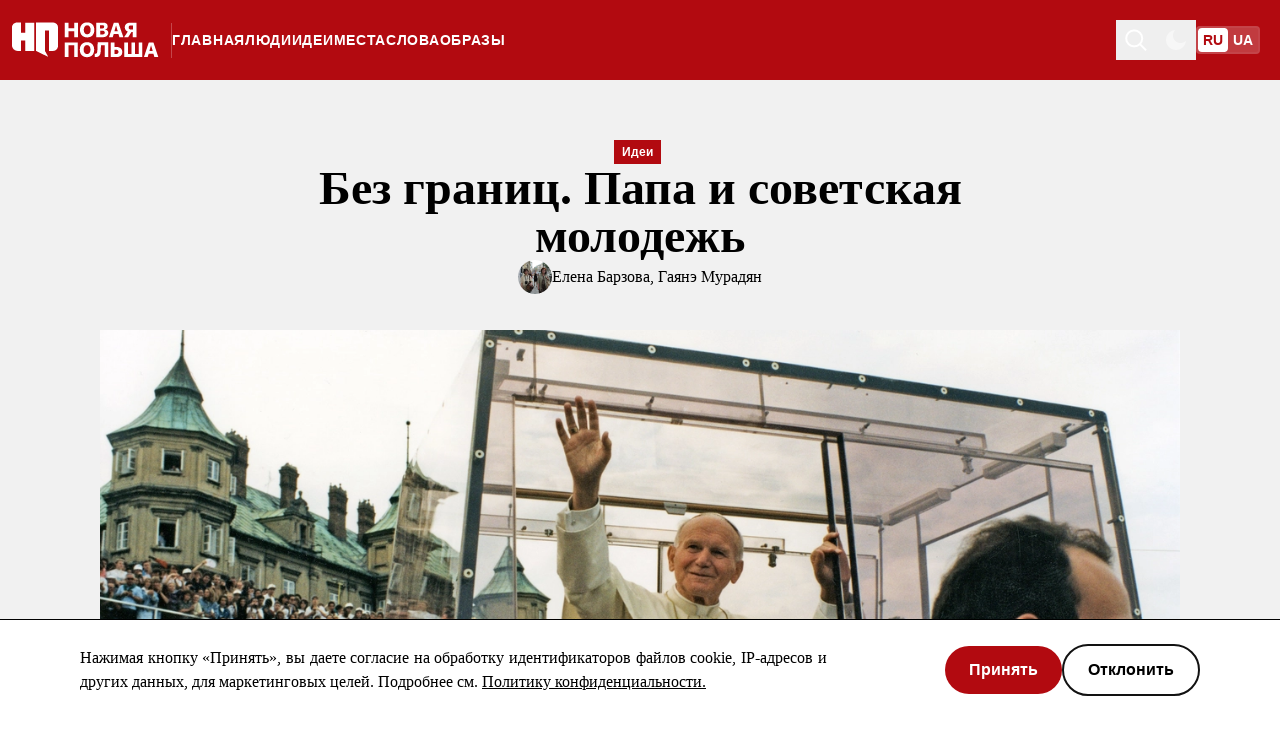

--- FILE ---
content_type: text/html; charset=UTF-8
request_url: https://novayapolsha.org/article/bez-granic-papa-i-sovetskaya-molodezh/
body_size: 21884
content:
<!DOCTYPE html><script type="module">const e=document.querySelector("header"),t=document.getElementById("indicator");let s=window.pageYOffset;window.onscroll=function(){const o=window.pageYOffset;!e||!t||(s<=o?(e.classList.remove("fixedToTop"),e.style.top="-7.2rem",t.style.top="0"):(e.classList.add("fixedToTop"),e.style.top="0",t.style.top="76px",e.style.transition="top 0.3s ease"),s=o)};</script> <html lang="ru" class="scroll-smooth"> <head><!-- Global Metadata --><meta charset="utf-8"><meta name="viewport" content="width=device-width,initial-scale=1"><link rel="icon" type="image/png" href="/logo.svg"><meta name="generator" content="Astro v5.16.7"><!-- Canonical URL --><link rel="canonical" href="https://novayapolsha.org/article/bez-granic-papa-i-sovetskaya-molodezh/"><!-- Primary Meta Tags --><title>Без границ. Папа и советская молодежь </title><meta name="title" content="Без границ. Папа и советская молодежь "><!-- Open Graph / Facebook --><meta property="og:type" content="summary_large_image"><meta property="og:url" content="https://novayapolsha.org/article/bez-granic-papa-i-sovetskaya-molodezh/"><meta property="og:title" content="Без границ. Папа и советская молодежь "><meta property="og:image" content="https://ik.imagekit.io/mieroszewski/novayapolsha/forum-0428184549__1__hv631O1NjW.jpg?updatedAt=1749390059205&tr=w-1280%2Ch-720%2Cq-80%2Cfo-auto"><meta property="og:description" content="Летом 1991 года на ежегодный Всемирный день молодежи, проходивший в польской Ченстохове, приехали почти 100 тысяч человек из СССР. Попасть туда могли все желающие младше 30 лет, вне зависимости от религиозных взглядов, финансовых возможностей и даже наличия загранпаспорта. О том, как это было, рассказывают участники встречи."><!-- Twitter --><meta property="twitter:card" content="summary_large_image"><meta property="twitter:site" content="https://novayapolsha.org/article/bez-granic-papa-i-sovetskaya-molodezh/"><meta property="twitter:url" content="https://novayapolsha.org/article/bez-granic-papa-i-sovetskaya-molodezh/"><meta property="twitter:title" content="Без границ. Папа и советская молодежь "><meta property="twitter:image" content="https://ik.imagekit.io/mieroszewski/novayapolsha/forum-0428184549__1__hv631O1NjW.jpg?updatedAt=1749390059205&tr=w-1280%2Ch-720%2Cq-80%2Cfo-auto"><script>
  const storedTheme = localStorage.getItem("theme");
  if (
    storedTheme === "dark" ||
    (!storedTheme && window.matchMedia("(prefers-color-scheme: dark)").matches)
  ) {
    document.documentElement.classList.add("dark");
    localStorage.setItem("theme", "dark");
  }
</script><meta name="google-site-verification" content="VAcDR6SFVZ0YzkE5bFdsnrvRu3kUjG5h8bWKStYd92c"><!-- Google Tag Manager --><script>
  window.dataLayer = window.dataLayer || [];
  function gtag() {
    dataLayer.push(arguments);
  }
</script><script type="module">(function(e,n,r,t,m){e[t]=e[t]||[],e[t].push({"gtm.start":new Date().getTime(),event:"gtm.js"});var g=n.getElementsByTagName(r)[0],a=n.createElement(r),s="";a.async=!0,a.src="https://www.googletagmanager.com/gtm.js?id="+m+s,g.parentNode.insertBefore(a,g)})(window,document,"script","dataLayer","GTM-53TPFK7");</script><!-- End Google Tag Manager --><meta name="astro-view-transitions-enabled" content="true"><meta name="astro-view-transitions-fallback" content="animate"><script type="module" src="/_astro/ClientRouter.astro_astro_type_script_index_0_lang.CDGfc0hd.js"></script><link rel="stylesheet" href="/_astro/403.D7fldAiA.css">
<style>body{font-family:Georgia,ui-serif,Georgia,Cambria,Times New Roman,Times,serif;font-size:1rem;line-height:1.5rem;--color-dullRed: #b20a10;--color-copperTwo: #b46900;--color-dullOrange: "#B46900";--color-moss: #418325;--color-greyTeal: #077e9c;--color-flatBlue: #2469ff;--color-dusk: #5a588b;--color-duskyPurple: #8b587f}.ais-SearchBox-input::-ms-clear,.ais-SearchBox-input::-ms-reveal{display:none;width:0;height:0}.ais-SearchBox-input::-webkit-search-decoration,.ais-SearchBox-input::-webkit-search-cancel-button,.ais-SearchBox-input::-webkit-search-results-button,.ais-SearchBox-input::-webkit-search-results-decoration{display:none}.ais-Highlight-highlighted,.ais-Snippet-highlighted{background-color:#f003}.ais-Snippet-nonHighlighted{word-break:break-all}.scale-animation{animation:scale 3s infinite}@keyframes scale{0%{transform:scaleX(0)}40%{transform:scaleX(1)}70%{transform:scaleX(0)}to{transform:scaleX(0)}}[aria-hidden=true]:not(.ais-SearchBox-submit svg,.ais-SearchBox-reset svg){display:none}.form a{text-decoration:underline}.cursor-button{pointer-events:none;position:absolute;top:50%;left:50%;transform:translate(-50%,-50%);border-radius:24px;opacity:0;width:auto;height:48px;background-color:#b20a10;padding:12px 24px;display:flex;flex-direction:row;justify-items:center;justify-content:center;align-items:center;z-index:10}.ais-SearchBox-input::-moz-placeholder{color:#fff}.ais-SearchBox-input::placeholder{color:#fff}.pagination-back:hover{content:url("data:image/svg+xml,%3csvg%20width='48'%20height='48'%20viewBox='0%200%2048%2048'%20fill='none'%20xmlns='http://www.w3.org/2000/svg'%3e%3crect%20width='48'%20height='48'%20rx='24'%20fill='%23E30D14'/%3e%3cpath%20d='M26%2030L20%2024L26%2018'%20stroke='white'%20stroke-width='2'%20stroke-linecap='square'/%3e%3c/svg%3e")}.pagination-forward:hover{content:url("data:image/svg+xml,%3csvg%20width='48'%20height='48'%20viewBox='0%200%2048%2048'%20fill='none'%20xmlns='http://www.w3.org/2000/svg'%3e%3crect%20x='48'%20y='48'%20width='48'%20height='48'%20rx='24'%20transform='rotate(-180%2048%2048)'%20fill='%23E30D14'/%3e%3cpath%20d='M22%2018L28%2024L22%2030'%20stroke='white'%20stroke-width='2'%20stroke-linecap='square'/%3e%3c/svg%3e")}.no-scrollbar::-webkit-scrollbar{display:block}.no-scrollbar{scrollbar-width:none;-ms-overflow-style:none}.underline-decoration{text-decoration-color:#b3b3b3;text-decoration:underline}.underline-light{text-decoration-color:#fff;text-decoration:underline}.text-backdrop{text-shadow:3px 2px 10px rgba(32,34,34,1)}@media screen and (max-width:768px){.text-backdrop-mobile{text-shadow:3px 2px 10px rgba(32,34,34,1)}}.no-border-bottom-last li:last-child{border-bottom:none}.picture-linear-gradient{z-index:1;position:absolute;height:100%;width:100%;background:#121212;background:linear-gradient(180deg,#12121200,#121212cc);filter:progid:DXImageTransform.Microsoft.gradient(startColorstr="#00000000",endColorstr="#e6292929",GradientType=1)}@media screen and (max-width:768px){.picture-linear-gradient-mobile{z-index:1;position:absolute;height:100%;width:100%;background:#121212;background:linear-gradient(180deg,#12121200,#121212cc);filter:progid:DXImageTransform.Microsoft.gradient(startColorstr="#00000000",endColorstr="#e6292929",GradientType=1)}}.ais-SearchBox-input::-moz-placeholder{color:#000}.ais-SearchBox-input::placeholder{color:#000}
</style>
<link rel="stylesheet" href="/_astro/403.CoEiUGBc.css">
<link rel="stylesheet" href="/_astro/_page_.D059aVq8.css">
<link rel="stylesheet" href="/_astro/_page_.h-S1mVHQ.css"></head> <body class="bg-light md:dark:bg-dark md:bg-white dark:bg-[#121212] dark:text-white"> <header class="mh-20 bg-secondary sticky top-0 z-20 lg:-top-[164px]" data-astro-cid-mjynwyun> <style>astro-island,astro-slot,astro-static-slot{display:contents}</style><script>(()=>{var e=async t=>{await(await t())()};(self.Astro||(self.Astro={})).load=e;window.dispatchEvent(new Event("astro:load"));})();</script><script>(()=>{var A=Object.defineProperty;var g=(i,o,a)=>o in i?A(i,o,{enumerable:!0,configurable:!0,writable:!0,value:a}):i[o]=a;var d=(i,o,a)=>g(i,typeof o!="symbol"?o+"":o,a);{let i={0:t=>m(t),1:t=>a(t),2:t=>new RegExp(t),3:t=>new Date(t),4:t=>new Map(a(t)),5:t=>new Set(a(t)),6:t=>BigInt(t),7:t=>new URL(t),8:t=>new Uint8Array(t),9:t=>new Uint16Array(t),10:t=>new Uint32Array(t),11:t=>1/0*t},o=t=>{let[l,e]=t;return l in i?i[l](e):void 0},a=t=>t.map(o),m=t=>typeof t!="object"||t===null?t:Object.fromEntries(Object.entries(t).map(([l,e])=>[l,o(e)]));class y extends HTMLElement{constructor(){super(...arguments);d(this,"Component");d(this,"hydrator");d(this,"hydrate",async()=>{var b;if(!this.hydrator||!this.isConnected)return;let e=(b=this.parentElement)==null?void 0:b.closest("astro-island[ssr]");if(e){e.addEventListener("astro:hydrate",this.hydrate,{once:!0});return}let c=this.querySelectorAll("astro-slot"),n={},h=this.querySelectorAll("template[data-astro-template]");for(let r of h){let s=r.closest(this.tagName);s!=null&&s.isSameNode(this)&&(n[r.getAttribute("data-astro-template")||"default"]=r.innerHTML,r.remove())}for(let r of c){let s=r.closest(this.tagName);s!=null&&s.isSameNode(this)&&(n[r.getAttribute("name")||"default"]=r.innerHTML)}let p;try{p=this.hasAttribute("props")?m(JSON.parse(this.getAttribute("props"))):{}}catch(r){let s=this.getAttribute("component-url")||"<unknown>",v=this.getAttribute("component-export");throw v&&(s+=` (export ${v})`),console.error(`[hydrate] Error parsing props for component ${s}`,this.getAttribute("props"),r),r}let u;await this.hydrator(this)(this.Component,p,n,{client:this.getAttribute("client")}),this.removeAttribute("ssr"),this.dispatchEvent(new CustomEvent("astro:hydrate"))});d(this,"unmount",()=>{this.isConnected||this.dispatchEvent(new CustomEvent("astro:unmount"))})}disconnectedCallback(){document.removeEventListener("astro:after-swap",this.unmount),document.addEventListener("astro:after-swap",this.unmount,{once:!0})}connectedCallback(){if(!this.hasAttribute("await-children")||document.readyState==="interactive"||document.readyState==="complete")this.childrenConnectedCallback();else{let e=()=>{document.removeEventListener("DOMContentLoaded",e),c.disconnect(),this.childrenConnectedCallback()},c=new MutationObserver(()=>{var n;((n=this.lastChild)==null?void 0:n.nodeType)===Node.COMMENT_NODE&&this.lastChild.nodeValue==="astro:end"&&(this.lastChild.remove(),e())});c.observe(this,{childList:!0}),document.addEventListener("DOMContentLoaded",e)}}async childrenConnectedCallback(){let e=this.getAttribute("before-hydration-url");e&&await import(e),this.start()}async start(){let e=JSON.parse(this.getAttribute("opts")),c=this.getAttribute("client");if(Astro[c]===void 0){window.addEventListener(`astro:${c}`,()=>this.start(),{once:!0});return}try{await Astro[c](async()=>{let n=this.getAttribute("renderer-url"),[h,{default:p}]=await Promise.all([import(this.getAttribute("component-url")),n?import(n):()=>()=>{}]),u=this.getAttribute("component-export")||"default";if(!u.includes("."))this.Component=h[u];else{this.Component=h;for(let f of u.split("."))this.Component=this.Component[f]}return this.hydrator=p,this.hydrate},e,this)}catch(n){console.error(`[astro-island] Error hydrating ${this.getAttribute("component-url")}`,n)}}attributeChangedCallback(){this.hydrate()}}d(y,"observedAttributes",["props"]),customElements.get("astro-island")||customElements.define("astro-island",y)}})();</script><script>(()=>{var e=async t=>{await(await t())()};(self.Astro||(self.Astro={})).only=e;window.dispatchEvent(new Event("astro:only"));})();</script><script>(()=>{var n=(a,t)=>{let i=async()=>{await(await a())()};if(t.value){let e=matchMedia(t.value);e.matches?i():e.addEventListener("change",i,{once:!0})}};(self.Astro||(self.Astro={})).media=n;window.dispatchEvent(new Event("astro:media"));})();</script><div class="mx-auto flex flex-col justify-stretch">  <div class="flex h-full items-center py-5" data-astro-cid-mjynwyun> <aside class="bg-light fixed bottom-[-2px] left-0 right-0 top-[60px] z-20 mt-3 flex w-full flex-col items-start gap-6 overflow-hidden text-black transition-all duration-300 aria-hidden:-z-10 aria-hidden:-translate-x-full aria-hidden:overflow-hidden aria-hidden:opacity-0 lg:hidden dark:bg-black dark:text-white" id="mobile-menu" aria-hidden="true"> <div class="bg-secondary flex w-full justify-center px-4 pb-2"> <ul class="flex w-16 justify-around rounded border-white border-opacity-5 bg-white bg-opacity-20 mb-2 h-6 w-[98vw] border-0"> <li class="flex w-full items-center justify-center"> <a class="font-base font-sfpro grid h-6 w-full place-items-center rounded bg-white text-[14px] font-bold text-white  transition-opacity duration-300 hover:bg-opacity-50" href="https://novayapolsha.org/"> <span class="pb-1 text-secondary"> RU </span> </a> </li><li class="flex w-full items-center justify-center"> <a class="font-base font-sfpro grid h-6 w-full place-items-center rounded bg-white text-[14px] font-bold text-white  transition-opacity duration-300 hover:bg-opacity-50 bg-opacity-0" href="https://novapolshcha.pl/"> <span class="pb-1 opacity-100"> UA </span> </a> </li> </ul> </div> <nav class="m-3 w-full"> <ul class="w-full"> <li class="w-full border-b-[1px] border-[#e3e3e3] py-3 text-xl font-bold dark:border-[#2e2e2e]"> <a href="/" class=" py-3">  <div class="flex flex-row items-center justify-between"> Главная <img class="mr-6 h-[16px] w-[16px] dark:invert" src="/arrow.svg"> </div>  </a> </li><li class="w-full border-b-[1px] border-[#e3e3e3] py-3 text-xl font-bold dark:border-[#2e2e2e]"> <a href="/ljudi" class=" py-3">  <div class="flex flex-row items-center justify-between"> Люди <img class="mr-6 h-[16px] w-[16px] dark:invert" src="/arrow.svg"> </div>  </a> </li><li class="w-full border-b-[1px] border-[#e3e3e3] py-3 text-xl font-bold dark:border-[#2e2e2e]"> <a href="/Idei" class=" py-3">  <div class="flex flex-row items-center justify-between"> Идеи <img class="mr-6 h-[16px] w-[16px] dark:invert" src="/arrow.svg"> </div>  </a> </li><li class="w-full border-b-[1px] border-[#e3e3e3] py-3 text-xl font-bold dark:border-[#2e2e2e]"> <a href="/mesta" class=" py-3">  <div class="flex flex-row items-center justify-between"> Места  <img class="mr-6 h-[16px] w-[16px] dark:invert" src="/arrow.svg"> </div>  </a> </li><li class="w-full border-b-[1px] border-[#e3e3e3] py-3 text-xl font-bold dark:border-[#2e2e2e]"> <a href="/slova" class=" py-3">  <div class="flex flex-row items-center justify-between"> Слова <img class="mr-6 h-[16px] w-[16px] dark:invert" src="/arrow.svg"> </div>  </a> </li><li class="w-full border-b-[1px] border-[#e3e3e3] py-3 text-xl font-bold dark:border-[#2e2e2e]"> <a href="/obraz" class=" py-3">  <div class="flex flex-row items-center justify-between"> Образы <img class="mr-6 h-[16px] w-[16px] dark:invert" src="/arrow.svg"> </div>  </a> </li> </ul> <ul class="w-full"> <li class="font-sfpro w-full border-[#e3e3e3] py-3 text-base font-bold dark:border-[#2e2e2e] border-b-[1px]"> <a href="/publications/books" class="py-3">  <div class="flex flex-row items-center justify-between"> Библиотека <img class="mr-6 h-[16px] w-[16px] dark:invert" src="/arrow.svg"> </div>  </a> </li><li class="font-sfpro w-full border-[#e3e3e3] py-3 text-base font-bold dark:border-[#2e2e2e]"> <a href="/about-us" class="py-3">  <div class="flex flex-row items-center justify-between"> О проекте <img class="mr-6 h-[16px] w-[16px] dark:invert" src="/arrow.svg"> </div>  </a> </li> </ul> </nav> <div class="mt-auto w-full"> <div class="content-end"> <ul class="flex gap-6 mx-3" data-astro-cid-kkipwfzh> <li data-astro-cid-kkipwfzh> <a href="https://www.facebook.com/novayapolsha/" data-astro-cid-kkipwfzh> <img src="/social-fb-full.svg" class="h-10 w-10 rounded-full bg-white !opacity-100" alt="Facebook" data-astro-cid-kkipwfzh> </a> </li><li data-astro-cid-kkipwfzh> <a href="https://twitter.com/novayapolsha" data-astro-cid-kkipwfzh> <img src="/social-twitter-full.svg" class="h-10 w-10 rounded-full bg-white !opacity-100" alt="Twitter" data-astro-cid-kkipwfzh> </a> </li><li data-astro-cid-kkipwfzh> <a href="https://t.me/novayapolsha" data-astro-cid-kkipwfzh> <img src="/social-telegram-full.svg" class="h-10 w-10 rounded-full bg-white !opacity-100" alt="Telegram" data-astro-cid-kkipwfzh> </a> </li><li data-astro-cid-kkipwfzh> <a href="https://www.youtube.com/НоваяПольша" data-astro-cid-kkipwfzh> <img src="/social-yt-full.svg" class="h-10 w-10 rounded-full bg-white !opacity-100" alt="YouTube" data-astro-cid-kkipwfzh> </a> </li> </ul>  <div class="font-sfpro px-3 py-4 text-xs font-normal text-[#717171] dark:text-[#A0A0A0]"> © Новая Польша, 1999-2026 </div> </div> <div style="background-repeat:repeat-x;background-image:url(/divider-dark.svg);width:100%;height:40px" class="hidden dark:block"></div> <div style="background-repeat:repeat-x;background-image:url(/divider-white.svg);width:100%;height:40px" class="dark:hidden"></div> </div> </aside> <div class="ml-3 flex flex-row gap-6" data-astro-cid-mjynwyun> <a class="flex items-center" href="/" data-astro-cid-mjynwyun> <img src="/logo-white-ru.svg" alt="Nowaja Polsza logo" loading="lazy" class="h-[38px] w-[147px]" data-astro-cid-mjynwyun> <div class="ml-3 hidden h-full items-center justify-center opacity-25 lg:flex" data-astro-cid-mjynwyun> <div class="h-[35px] w-[1px] bg-white" data-astro-cid-mjynwyun></div> </div> </a> <nav data-astro-cid-mjynwyun> <ul class="hidden h-full w-full items-center justify-center gap-6 lg:flex" data-astro-cid-mjynwyun> <li data-astro-cid-mjynwyun> <a href="/" class="font-sfpro text-sm font-bold uppercase tracking-wider underline-offset-4 hover:underline text-white" data-astro-cid-mjynwyun="true"> Главная </a> </li><li data-astro-cid-mjynwyun> <a href="/ljudi" class="font-sfpro text-sm font-bold uppercase tracking-wider underline-offset-4 hover:underline text-white" data-astro-cid-mjynwyun="true"> Люди </a> </li><li data-astro-cid-mjynwyun> <a href="/Idei" class="font-sfpro text-sm font-bold uppercase tracking-wider underline-offset-4 hover:underline text-white" data-astro-cid-mjynwyun="true"> Идеи </a> </li><li data-astro-cid-mjynwyun> <a href="/mesta" class="font-sfpro text-sm font-bold uppercase tracking-wider underline-offset-4 hover:underline text-white" data-astro-cid-mjynwyun="true"> Места  </a> </li><li data-astro-cid-mjynwyun> <a href="/slova" class="font-sfpro text-sm font-bold uppercase tracking-wider underline-offset-4 hover:underline text-white" data-astro-cid-mjynwyun="true"> Слова </a> </li><li data-astro-cid-mjynwyun> <a href="/obraz" class="font-sfpro text-sm font-bold uppercase tracking-wider underline-offset-4 hover:underline text-white" data-astro-cid-mjynwyun="true"> Образы </a> </li> </ul> </nav> </div> <div class="mr-5 flex h-full flex-1 items-center justify-end gap-2 lg:gap-4" id="mobile-menu-toggle-container" data-astro-cid-mjynwyun> <astro-island uid="ZRWIEq" prefix="r79" component-url="/_astro/QuickSearch.BsNtgQzi.js" component-export="default" renderer-url="/_astro/client.Du_1etAQ.js" props="{&quot;data-astro-cid-mjynwyun&quot;:[0,true]}" ssr client="load" opts="{&quot;name&quot;:&quot;QuickSearch&quot;,&quot;value&quot;:true}" await-children><div><div class="text-white text-opacity-50 hover:text-opacity-100"><button class="p-2"><img src="/search-icon-white.svg" alt="Search icon"/><span class="sr-only">Toggle theme</span></button></div></div><!--astro:end--></astro-island> <astro-island uid="w99bl" component-url="/_astro/ThemeToggle.Cs8LjY-F.js" component-export="ThemeToggle" renderer-url="/_astro/client.Du_1etAQ.js" props="{&quot;data-astro-cid-mjynwyun&quot;:[0,true]}" ssr client="only" opts="{&quot;name&quot;:&quot;ThemeToggle&quot;,&quot;value&quot;:&quot;react&quot;}"></astro-island> <ul class="flex w-16 justify-around rounded border-white border-opacity-5 bg-white bg-opacity-20 border-2" id="mobile-menu-lang-switcher" aria-hidden="false"> <li class="flex w-full items-center justify-center"> <a class="font-base font-sfpro grid h-6 w-full place-items-center rounded bg-white text-[14px] font-bold text-white  transition-opacity duration-300 hover:bg-opacity-50" href="https://novayapolsha.org/"> <span class="pb-1 text-secondary"> RU </span> </a> </li><li class="flex w-full items-center justify-center"> <a class="font-base font-sfpro grid h-6 w-full place-items-center rounded bg-white text-[14px] font-bold text-white  transition-opacity duration-300 hover:bg-opacity-50 bg-opacity-0" href="https://novapolshcha.pl/"> <span class="pb-1 opacity-100"> UA </span> </a> </li> </ul> </div> </div> <nav class="dark:bg-dark h-12 bg-white lg:hidden" data-astro-cid-mjynwyun> <ul class="flex h-full w-full items-center justify-between px-2 lg:hidden" data-astro-cid-mjynwyun> <li data-astro-cid-mjynwyun> <a href="/" class="font-sfpro text-[10px] font-bold uppercase tracking-wider hover:underline sm:text-sm dark:text-white text-black dark:text-white" data-astro-cid-mjynwyun="true"> Главная </a> </li><li data-astro-cid-mjynwyun> <a href="/ljudi" class="font-sfpro text-[10px] font-bold uppercase tracking-wider hover:underline sm:text-sm dark:text-white text-black dark:text-white" data-astro-cid-mjynwyun="true"> Люди </a> </li><li data-astro-cid-mjynwyun> <a href="/Idei" class="font-sfpro text-[10px] font-bold uppercase tracking-wider hover:underline sm:text-sm dark:text-white text-black dark:text-white" data-astro-cid-mjynwyun="true"> Идеи </a> </li><li data-astro-cid-mjynwyun> <a href="/mesta" class="font-sfpro text-[10px] font-bold uppercase tracking-wider hover:underline sm:text-sm dark:text-white text-black dark:text-white" data-astro-cid-mjynwyun="true"> Места  </a> </li><li data-astro-cid-mjynwyun> <a href="/slova" class="font-sfpro text-[10px] font-bold uppercase tracking-wider hover:underline sm:text-sm dark:text-white text-black dark:text-white" data-astro-cid-mjynwyun="true"> Слова </a> </li><li data-astro-cid-mjynwyun> <a href="/obraz" class="font-sfpro text-[10px] font-bold uppercase tracking-wider hover:underline sm:text-sm dark:text-white text-black dark:text-white" data-astro-cid-mjynwyun="true"> Образы </a> </li> <astro-island uid="Z2gqo1t" prefix="r80" component-url="/_astro/MobileMenuToggle.DGCh7OIL.js" component-export="MobileMenuToggle" renderer-url="/_astro/client.Du_1etAQ.js" props="{&quot;data-astro-cid-mjynwyun&quot;:[0,true]}" ssr client="media" opts="{&quot;name&quot;:&quot;MobileMenuToggle&quot;,&quot;value&quot;:&quot;(max-width: 1024px)&quot;}" await-children><button id="menu-toggle" class="self-center border border-transparent px-2 py-1 text-dark dark:text-white lg:hidden" type="button" aria-pressed="false"><div class="relative h-5 w-5"><span class="absolute right-0 h-[2px] w-5 bg-dark transition-all duration-300 dark:bg-white top-[0.25rem]"></span><span class="absolute right-0 h-[2px] w-5 bg-dark transition-all duration-300 dark:bg-white top-1/2 -translate-y-1/2"></span><span class="absolute right-0 h-[2px] w-5 bg-dark transition-all duration-300 dark:bg-white bottom-[0.25rem]"></span></div><span class="sr-only">Toggle menu</span></button><!--astro:end--></astro-island> </ul> </nav>  </div> </header>  <div class="mx-auto">   <div class="bg-[#f1f1f1] dark:bg-[#1f1f1f]"> <div class="relative" id="article"> <div class="flex w-full flex-col items-center justify-center gap-3 pb-7 pt-[30px] text-center md:gap-6 md:px-5 md:py-[60px]"> <a class="left-[50%] flex h-[24px] w-[52px] items-start gap-6 font-sfpro font-black" href="/Idei"><div class="flex items-center gap-[2px]"><div class="px-2 py-1 bg-highlighted-dullRed text-xs text-white md:relative top-0">Идеи</div></div></a> <h1 class="my-4 max-w-[840px] text-2xl font-bold md:my-0 md:text-4xl lg:text-5xl">Без границ. Папа и советская молодежь </h1> <div class="flex justify-center gap-3 text-sm md:text-base"> <div class="flex items-center gap-1"> <div class="group flex items-center gap-2"> <a href="/author/elena-barzova-gayane-muradyan"> <picture><source srcSet="https://ik.imagekit.io/mieroszewski/novayapolsha/Gajane_Lena_vsGDxevhL.jpg?updatedAt=1749390051313&amp;tr=w-68%2Ch-68%2Cq-100%2Cfo-auto 68w, https://ik.imagekit.io/mieroszewski/novayapolsha/Gajane_Lena_vsGDxevhL.jpg?updatedAt=1749390051313&amp;tr=w-136%2Ch-136%2Cq-100%2Cfo-auto 136w" width="68" height="68"/><img src="https://ik.imagekit.io/mieroszewski/novayapolsha/Gajane_Lena_vsGDxevhL.jpg?updatedAt=1749390051313&amp;tr=w-68%2Ch-68%2Cq-100%2Cfo-auto" loading="lazy" decoding="async" width="68" height="68" class="h-[34px] w-[34px] rounded-full " alt="Елена Барзова, Гаянэ Мурадян image"/></picture> </a> <a class="transition-opacity hover:opacity-90 group-hover:underline" href="/author/elena-barzova-gayane-muradyan"> Елена Барзова, Гаянэ Мурадян </a> </div>  </div> </div> <div class="relative w-full pt-8 md:pt-[36px]"> <picture><source media="(min-width: 1280px)" srcSet="https://ik.imagekit.io/mieroszewski/novayapolsha/forum-0428184549__1__hv631O1NjW.jpg?updatedAt=1749390059205&amp;tr=w-1280%2Ch-609%2Cq-100%2Cfo-auto 1280w, https://ik.imagekit.io/mieroszewski/novayapolsha/forum-0428184549__1__hv631O1NjW.jpg?updatedAt=1749390059205&amp;tr=w-2560%2Ch-1218%2Cq-100%2Cfo-auto 2560w" width="1280" height="609"/><source media="(min-width: 1024px)" srcSet="https://ik.imagekit.io/mieroszewski/novayapolsha/forum-0428184549__1__hv631O1NjW.jpg?updatedAt=1749390059205&amp;tr=w-1024%2Ch-487%2Cq-100%2Cfo-auto 1024w, https://ik.imagekit.io/mieroszewski/novayapolsha/forum-0428184549__1__hv631O1NjW.jpg?updatedAt=1749390059205&amp;tr=w-2048%2Ch-974%2Cq-100%2Cfo-auto 2048w" width="1024" height="487"/><source media="(min-width: 768px)" srcSet="https://ik.imagekit.io/mieroszewski/novayapolsha/forum-0428184549__1__hv631O1NjW.jpg?updatedAt=1749390059205&amp;tr=w-768%2Ch-366%2Cq-100%2Cfo-auto 768w, https://ik.imagekit.io/mieroszewski/novayapolsha/forum-0428184549__1__hv631O1NjW.jpg?updatedAt=1749390059205&amp;tr=w-1536%2Ch-732%2Cq-100%2Cfo-auto 1536w" width="768" height="366"/><source srcSet="https://ik.imagekit.io/mieroszewski/novayapolsha/forum-0428184549__1__hv631O1NjW.jpg?updatedAt=1749390059205&amp;tr=w-500%2Ch-238%2Cq-100%2Cfo-auto 500w, https://ik.imagekit.io/mieroszewski/novayapolsha/forum-0428184549__1__hv631O1NjW.jpg?updatedAt=1749390059205&amp;tr=w-1000%2Ch-476%2Cq-100%2Cfo-auto 1000w" width="500" height="238"/><img src="https://ik.imagekit.io/mieroszewski/novayapolsha/forum-0428184549__1__hv631O1NjW.jpg?updatedAt=1749390059205&amp;tr=w-1280%2Ch-609%2Cq-100%2Cfo-auto" loading="eager" decoding="sync" width="1280" height="609" class="w-full object-cover md:px-20" alt="Папа Римский Иоанн Павел II в Ченстохове, 1991. Фото: Витольд Скотницкий / Forum"/></picture> <p class="font-sfpro mx-auto mt-5 max-w-[670px] text-center text-xs opacity-70 md:text-sm"> Папа Римский Иоанн Павел II в Ченстохове, 1991. Фото: Витольд Скотницкий / Forum </p> </div> </div> <div class="fixed left-0 top-[0px] z-30 h-1 w-0 bg-black md:h-2 dark:bg-white" id="indicator"></div> <script type="module">window.addEventListener("scroll",function(){const t=document.getElementById("article");if(!t||!indicator)return;const n=window.scrollY+t.getBoundingClientRect().top,i=(window.scrollY-n)/t.scrollHeight*100;if(i<0||i>100){indicator.style.width="0%",indicator.style.transition="all 200ms ease-out";return}indicator.style.width=`${i}%`,indicator.style.transition="top 0.3s ease"});</script>  <astro-island uid="Z1Bmdik" prefix="r88" component-url="/_astro/ShareSocialMobile.icrzQDeS.js" component-export="ShareSocialMobile" renderer-url="/_astro/client.Du_1etAQ.js" props="{&quot;articleTitle&quot;:[0,&quot;Без границ. Папа и советская молодежь &quot;]}" ssr client="media" opts="{&quot;name&quot;:&quot;ShareSocialMobile&quot;,&quot;value&quot;:&quot;(max-width: 1024px)&quot;}" await-children><div class="sticky left-[100%] top-[90%] z-10 mr-10 flex h-10 w-[296px] justify-end"><div class="h-10 w-10"><ul class="absolute z-10 hidden items-start justify-start gap-6 self-start max-[1024px]:z-10 max-[1024px]:flex"><button><img src="/share-icon.svg" class="h-10 w-10 rounded-full bg-white"/></button></ul></div></div><!--astro:end--></astro-island> <astro-island uid="1QvpWk" prefix="r89" component-url="/_astro/ShareSocialDesktop.D-PrXjcV.js" component-export="default" renderer-url="/_astro/client.Du_1etAQ.js" props="{&quot;articleTitle&quot;:[0,&quot;Без границ. Папа и советская молодежь &quot;]}" ssr client="media" opts="{&quot;name&quot;:&quot;ShareSocialDesktop&quot;,&quot;value&quot;:&quot;(min-width: 1024px)&quot;}" await-children><ul class="sticky top-[90%] z-10 float-left flex items-start justify-start gap-6 self-start max-[1024px]:hidden lg:top-[100px] lg:ml-20 lg:flex-col "><li><div id="tooltip" class="group relative cursor-pointer"><div><a class="cursor-pointer"><img src="/social-copy-full-gray.svg" class="social-copy-full min-h-10 min-w-10 rounded-full bg-white" alt="Copy"/></a></div><span class="inner absolute whitespace-nowrap bg-white p-2 font-sfpro text-xs font-bold text-dark dark:bg-black dark:text-white hidden bottom-[calc(100%+10px)] left-1/2 -translate-x-1/2">Скопировано</span><span class="inner absolute border-[6px] hidden bottom-[calc(100%+5px)] left-1/2 -translate-x-1/2 border-b-0 border-l-transparent border-r-transparent border-t-white dark:border-t-black"></span></div></li><li><a href="https://www.facebook.com/sharer/sharer.php?u="><img src="/social-fb-full-gray.svg" class="min-h-10 min-w-10 rounded-full bg-white social-fb-full" alt="Facebook"/></a></li><li><a href="https://twitter.com/intent/tweet?original_referer=&amp;text=Без границ. Папа и советская молодежь  &amp;via=через Новая Польша"><img src="/social-twitter-full-gray.svg" class="min-h-10 min-w-10 rounded-full bg-white social-twitter-full" alt="Twitter"/></a></li><li><a href="https://telegram.me/share/url?url="><img src="/social-telegram-full-gray.svg" class="min-h-10 min-w-10 rounded-full bg-white social-telegram-full" alt="Telegram"/></a></li></ul><!--astro:end--></astro-island> <div class="grow justify-center px-6 sm:px-14 md:px-20 min-[1440px]:mx-auto min-[1440px]:max-w-[1440px]"> <p class="mx-auto mb-4 max-w-[840px] border-b-2 border-black pb-4 font-serif text-xl font-normal md:mb-8 md:pb-7 md:text-3xl dark:border-white">Летом 1991 года на ежегодный Всемирный день молодежи, проходивший в польской Ченстохове, приехали почти 100 тысяч человек из СССР. Попасть туда могли все желающие младше 30 лет, вне зависимости от религиозных взглядов, финансовых возможностей и даже наличия загранпаспорта. О том, как это было, рассказывают участники встречи.</p> <div class="condensed" id="article-content" style="--white-space:initial;--color-theme:var(--color-dullRed)"> <p class=""><em><span>«Это будет паломничество к свободе через государственные границы…»</span></em><span><br/></span><span>(Из обращения Папы Иоанна Павла II по случаю Vl Всемирного дня молодежи в 1991 году)</span></p><p class=""><span>Когда пишешь о значимом событии без малого тридцатилетней давности, возникает своего рода эффект двойного зрения: смотришь на все с перспективы прошедших десятилетий и одновременно снова как участник событий погружаешься в реалии и незабываемую атмосферу тех дней.</span></p><h1><span>Это был 1991 год</span></h1><p class=""><span>Папа Римский Иоанн Павел II пригласил молодежь из СССР, до фактического распада которого оставались уже считанные месяцы, приехать в середине августа в Польшу и принять участие во Всемирном дне молодежи в Ченстохове. Конечно, группы собирались не только из союзных республик и стран «социалистического содружества», но и со всего мира, из 86 государств.</span></p><div class="img-wrapper img-wrapper--centered" type="images" alt="image27"><img sizes="(max-width: NaNpx) 100vw, NaNpx" srcSet="https://ik.imagekit.io/mieroszewski/novayapolsha/image27_-alDvU232-.jpg?updatedAt=1749390059116&amp;tr=w-NaN NaNw" class="" src="https://ik.imagekit.io/mieroszewski/novayapolsha/image27_-alDvU232-.jpg?updatedAt=1749390059116"/><span class="tag font-editor "><span>Дни молодежи в Ченстохове, 1991. Источник: архив Николая Харчева</span></span></div><p class=""><span>Сам по себе Всемирный день молодежи не был <span style="white-space: nowrap">чем-то</span> экстраординарным — в 1991 году он должен был состояться уже в шестой раз, а традиция таких встреч была положена Иоанном Павлом II в 1984 году. Тогда 300 тысяч паломников собрались в Вербное воскресенье на площади Святого Петра в Риме, и Папа отслужил мессу в Колизее у простого деревянного креста. Следующий, 1985 год ООН объявила Годом молодежи, и с этого момента Всемирный день католической молодежи стал проходить уже регулярно — да только наша молодежь на этих встречах не присутствовала. А в 1991 году Папа пригласил в первую очередь гостей из Восточной Европы — СССР, Чехословакии, Болгарии, Венгрии, Румынии. И польская молодежь готовилась их принимать.</span></p><p class=""><span>Сейчас трудно это себе представить, но тогда в Советском Союзе практически никто — за редким исключением — ни разу не был за границей. Совсем недавно рухнула Берлинская стена; «железный занавес», много десятилетий отделявший СССР от остального мира, пока еще не упал, но начал уже слегка приоткрываться. Вот только воспользоваться образовавшимися в нем прорехами было весьма затруднительно — проблемы возникали на каждом шагу: собрать все необходимые разрешения и справки для загранпаспорта, получить выездную визу, обменять валюту (в единственной кассе на весь город, заняв очередь чуть ли не с ночи, на основании выездных документов, не больше установленной суммы)... Поколение, выросшее за «железным занавесом» и мечтавшее повидать мир, еще не получило, по сути, такой возможности: только надежду. Впрочем, это вообще было время надежд, воодушевления и подъема...</span></p><p class=""><span>Зимой 1991 года в СССР начала распространяться информация — из католических и православных приходов, а потом дальше, по друзьям и знакомым, — что Папа Римский зовет всех желающих в Польшу, на День молодежи: проезд от границы, еда, ночлеги, музеи — бесплатно! Приглашаются все: верующий или неверующий — не имеет значения; если тебе меньше тридцати, то вперед! Впрочем, и тех, кому за 30, порой записывали тоже.</span></p><p class=""><span>И что самое удивительное — все так и было. В приходах составлялись списки групп, проводились встречи: узнать о самом мероприятии, познакомиться друг с другом, обсудить оргвопросы, разучить песни. С собой надо было брать полный походный набор: спальники, коврики, палатки, миски, кружки, ложки и… транзисторные приемники (хотя бы один на группу), чтобы слушать синхронный перевод главных событий на русский язык.</span></p><p class=""><span>Одни группы приезжали в Ченстохову сразу, другие должны были идти туда пешком вместе с польскими паломниками, из разных городов — на выбор. Но главное чудо состояло в том, что в эту поездку пускали без загранпаспортов — ведь их ни у кого и не было. Говорили, что Михаил Горбачев открыл границу для советской молодежи по личной просьбе Папы Римского. Как бы то ни было, но на День молодежи можно было выехать по обычным внутренним паспортам и письмам со списками групп, выданным в приходах.</span></p><p class=""><span>Списки эти, правда, нужно было утверждать в ОВИРах (Отделах виз и разрешений) — этим занимались старшие групп. Не обошлось, конечно же, без бюрократических мытарств, но они казались сущей ерундой.</span></p><div class="img-wrapper img-wrapper--centered" type="images" alt="image80"><img sizes="(max-width: NaNpx) 100vw, NaNpx" srcSet="https://ik.imagekit.io/mieroszewski/novayapolsha/image80_xZU5Nfpez.jpg?updatedAt=1749390058999&amp;tr=w-NaN NaNw" class="" src="https://ik.imagekit.io/mieroszewski/novayapolsha/image80_xZU5Nfpez.jpg?updatedAt=1749390058999"/><span class="tag font-editor "><span>Паломники по дороге в Ченстохову. Источник: архив Николая Харчева</span></span></div><p class=""><span>В интернете можно найти множество воспоминаний участников тех событий. В том числе и Александра Карпова — поэта и барда, писавшего под псевдонимом О’Карпов, который погиб 11 лет спустя на <span style="white-space: nowrap">«Норд-Осте».</span></span></p><p class=""><em><span>«О том, что мы в Польшу можем вырваться, я серьезно и не задумывался. Бред какой! Из Советского Союза? Любого желающего? За бугор отправить? Да еще и даром? Ой, уйдите в <span style="white-space: nowrap">какую-нибудь</span> даль!.. От желающих требовалось зайти в костел или позвонить ксендзу Юзефу.</span></em></p><p class=""><em><span>Отец Юзеф оказался поляком, весьма понятно изъяснявшимся <span style="white-space: nowrap">по-русски</span>, хотя и с сильным акцентом. Едва я заикнулся о поездке, как он тут же все понял и радостным голосом предложил мне приехать в костел.</span></em></p><p class=""><em><span>Через пару часов я уже сидел вместе с отцом Юзефом в его уютной каморке справа от алтаря…</span></em></p><p class=""><span>— </span><em><span>Попросту набериче группу, — говорил он, — але не больше сорока тшловек.<br/>Внутренне я содрогнулся, но вслух спросил:</span></em></p><p class=""><span>— </span><em><span>А если больше?..</span></em></p><p class=""><em><span>Отец Юзеф пожал плечами:</span></em></p><p class=""><span>— </span><em><span>Тогда разделиче на две группы!</span></em></p><p class=""><em><span>Отныне мы должны были посещать собрания в костеле по четвергам и молиться о том, чтобы ОВИР не отменил свое решение</span></em><span>.</span></p><p class=""><em><span>…Как заполнять декларации и можно ли вывозить валюту — не было известно никому. Я вез с собой целых два доллара! В те времена</span></em><span> [в СССР — прим.ред.] </span><em><span>на подобные деньги можно было жить месяц! Правда, из продуктов на прилавках магазинов красовались лишь толстые серые макароны да стиральный порошок. Ну, это я, понятно, слегка преувеличил! Ведь, коли мне память не изменяет, от случая к случаю можно было приобрести хлеб или, скажем, молоко, если прийти к магазину перед открытием и занять очередь…»</span></em><span><br/></span><span>(Александр Карпов. «Записки пилигрима»)</span></p><p class=""><span>И вот настало наконец время отъезда. Жаркие солнечные дни начала августа. На вокзалах — пестрые, шумные толпы молодежи с огромными рюкзаками. Набитые под завязку поезда, идущие изо всех городов в западном направлении. Специальные автобусы, арендованные приходами.</span></p><p class=""><span>Пограничники, быстро проверяющие паспорта по списку, ежедневно пропускают в Польшу тысячи молодых людей. И так — почти неделю. Сначала — те, что записались в пешее паломничество, из них первыми едут группы, которые должны выйти из самых дальних от Ченстоховы городов. Последние — те, что едут прямо в Ченстохову.</span></p><div class="img-wrapper img-wrapper--centered" type="images" alt="SDM 1991 12"><img sizes="(max-width: NaNpx) 100vw, NaNpx" srcSet="https://ik.imagekit.io/mieroszewski/novayapolsha/SDM_1991_12_MrcXuf5fuR.jpeg?updatedAt=1749390059157&amp;tr=w-NaN NaNw" class="" src="https://ik.imagekit.io/mieroszewski/novayapolsha/SDM_1991_12_MrcXuf5fuR.jpeg?updatedAt=1749390059157"/><span class="tag font-editor "><span>Таможенная декларация Гаянэ Мурадян, которую она заполняла при выезде из Советского Союза. Источник: архив Гаянэ Мурадян</span></span></div><h1><span>А тем временем в Польше…</span></h1><p class=""><span>Подготовка ко Всемирному дню молодежи началась более чем за год до самого мероприятия — 25 мая 1990 года в Ченстохове был созван епархиальный церковный оргкомитет под руководством доктора теологии о. Мариана Дуды. Но мероприятие оказалось настолько масштабным, что в ноябре комитет уже был преобразован из епархиального во всепольский. Параллельно — 2 августа 1990 года — ченстоховский воевода (</span><em><span>руководитель уровня губернатора — прим.ред.</span></em><span>) Ежи Гула созвал воеводский комитет, а мэр города Тадеуш Врона — городской. Вся эта триада работала в тесном взаимодействии, а координацию осуществлял из Ватикана Папский совет мирян.</span></p><p class=""><span>Работа предстояла гигантская, ведь предполагалось участие в празднествах от миллиона до полутора миллионов человек со всего мира, и каждого надо было обеспечить ночлегом, а некоторых и питанием. И это при том, что население самой Ченстоховы на тот момент составляло 260 тысяч жителей, а мест в отелях, кемпингах и монастырях было всего 10 тысяч.</span></p><p class=""><span>Как принять в такой ситуации полтора миллиона паломников? На первый взгляд — совершенно нереально. И тогда церковный комитет обратился с призывом «Открытые сердца — открытые двери» не только ко всем монастырям в Ченстохове и ближайших окрестностях, но и ко всем жителям региона.</span></p><p class=""><span>Гражданские власти, в свою очередь, обратились ко всем организациям. И в результате совместными усилиями удалось сделать невероятное — организовать 1 360 000 спальных мест в самом городе и пригородах, плюс еще 350 000 — в остальной части Ченстоховского воеводства. Ночлеги готовились в школах, детских садах, офисных зданиях, спорткомплексах, в палаточных лагерях, в монастырях, приходах, а еще — в квартирах и частных домах, хозяева которых готовы были принять у себя паломников.</span></p><p class=""><span>Город поделили на четыре зоны — синюю, желтую, красную и зеленую, чтобы иностранцам было проще ориентироваться, — и в каждой устроили свой справочный центр с информацией о размещении и питании, медпунктом и пр.</span></p><div class="img-wrapper img-wrapper--centered" type="images" alt="SDM 1991 4"><img sizes="(max-width: NaNpx) 100vw, NaNpx" srcSet="https://ik.imagekit.io/mieroszewski/novayapolsha/SDM_1991_4_qR0HVFTJX2.jpeg?updatedAt=1749390059070&amp;tr=w-NaN NaNw" class="" src="https://ik.imagekit.io/mieroszewski/novayapolsha/SDM_1991_4_qR0HVFTJX2.jpeg?updatedAt=1749390059070"/><span class="tag font-editor "><span>Пропуск в первую зону в Ченстхове. Источник: архив Гаянэ Мурадян</span></span></div><p class=""><span>Массовое участие молодежи из Советского Союза и стран Восточной Европы было особенно важным для Папы. Но как это организовать? Как преодолеть политические барьеры? А материальный аспект? Ведь в то время молодежь этих стран попросту не имела средств даже для самой непритязательной паломнической поездки. Но Папе действительно удалось договориться с Горбачевым, и <span style="white-space: nowrap">премьер-министр</span> СССР Валентин Павлов разрешил участникам встречи пересечь польскую границу на основании внутреннего паспорта и списка от церковного прихода. Это в буквальном смысле слова распахнуло границы настежь. Оргкомитет решил принять всех советских гостей бесплатно — обеспечить проживание, питание и проезд. Он заключил соглашение с Польскими железными дорогами и оплатил специальные поезда, встречавшие паломников из СССР на первой же пограничной станции. Их принимали в польских семьях, приходах и монастырях, а в одном из районов Ченстоховы польская армия специально для них разбила палаточный городок на 50 000 человек.</span></p><p class=""><span>Но размещением и питанием дело не ограничивалось. При таком огромном стечении народа очень важно было обеспечить безопасность и порядок. Ведь такое событие бывает раз в жизни, и оказаться поближе к Папе хотел каждый из полутора миллионов, а это, увы, было невозможно, тем более что пространство перед монастырем могло вместить лишь небольшую долю участников. Пропуска на вход напечатали тиражом 300 тысяч экземпляров. Казалось бы, их следовало разделить между группами из всех стран пропорционально количеству паломников, однако группы из Советского Союза и стран бывшего советского блока стали исключением — им приглашений досталось гораздо больше. И что самое интересное, никто из «обиженных» возражать не стал.</span></p><div class="img-wrapper img-wrapper--centered" type="images" alt="image103"><img sizes="(max-width: NaNpx) 100vw, NaNpx" srcSet="https://ik.imagekit.io/mieroszewski/novayapolsha/image103_gcgQqhTXz.jpg?updatedAt=1749390059022&amp;tr=w-NaN NaNw" class="" src="https://ik.imagekit.io/mieroszewski/novayapolsha/image103_gcgQqhTXz.jpg?updatedAt=1749390059022"/><span class="tag font-editor "><span>Дни молодежи в Ченстохове, 1991. Источник: архив Николая Харчева</span></span></div><p class=""><em><span>«Сейчас, спустя годы, проект “Молодежь с востока” может показаться безумием, и я не знаю, удалось ли бы его повторить сегодня…</span></em><span> — писал много лет спустя глава церковного комитета о. Мариан Дуда. — </span><em><span>Все это выглядело как прекрасный сон, но это действительно произошло… среди миллиона участников VI ВДМ — 100 тысяч юношей и девушек из республик СССР (который через четыре месяца станет историей)</span></em><span>».</span></p><p class=""><em><span>«Церковь в Европе может наконец свободно дышать обоими легкими»</span></em><span>, — сказал тогда, в 1991 году, Папа Римский.</span></p><h1><span>Август 1991 года. Первые впечатления</span></h1><p class=""><span>Сразу после границы группы встречают польские организаторы — волонтеры, священники. Машут, улыбаются, обсуждают <span style="white-space: nowrap">что-то</span> со старшими групп... А на платформе уже стоят бесплатные <span style="white-space: nowrap">электрички-экспрессы.</span> Последний отрезок пути — за окнами мелькают поля, леса, аккуратные стожки сена, чистые уютные домики — и вот наконец город. Краков, Варшава, Гданьск, Лодзь, Катовице, <span style="white-space: nowrap">Скаржиско-Каменна…</span> Паломников из Советского Союза ждут. Отводят пешком – или отвозят на автобусе — к костелу, кормят, поят и передают с рук на руки прихожанам, готовым принять их на ночлег.</span></p><div class="img-wrapper img-wrapper--centered" type="images" alt="image50"><img sizes="(max-width: NaNpx) 100vw, NaNpx" srcSet="https://ik.imagekit.io/mieroszewski/novayapolsha/image50_-Rk6zJ60mk.jpg?updatedAt=1749390059069&amp;tr=w-NaN NaNw" class="" src="https://ik.imagekit.io/mieroszewski/novayapolsha/image50_-Rk6zJ60mk.jpg?updatedAt=1749390059069"/><span class="tag font-editor "><span>Молодежь по дороге в Ченстохову. Источник: архив Николая Харчева</span></span></div><p class=""><span>А там — после изматывающей дороги, границы, усталости, нервов — встречают как родных, долгожданных гостей. Уже готовы теплая ванна или душ, душистое мыло, свежие полотенца. Снова кормят, поят, расспрашивают с жадным любопытством — как оно там, в Советском Союзе. «Перестройка, Горбачев, у вас и у нас все теперь будет <span style="white-space: nowrap">по-другому</span>, все будет хорошо!» Рассказывают о себе, возят по городу, одаривают улыбками и теплом. А наутро, провожая в путь, суют в руки пакеты с «канапками» (бутербродами), фруктами, бутылками компота. Все обмениваются адресами, обещают писать друг другу. И верят, что непременно еще <span style="white-space: nowrap">когда-нибудь</span> встретятся… Все это воспринимается, с одной стороны, как нереальная, невозможно добрая сказка — а с другой, как нечто совершенно естественное: ведь ты сейчас не читатель сказки, ты — ее персонаж.</span></p><p class=""><span>А дальше — дорога, паломничество. Наверное, лучший способ узнать страну — это пройти по ней пешком. Сельские пейзажи, придорожные часовенки, готические и барочные костелы в уютных маленьких городах. Сбитые ноги. Палящее солнце. Вода из колодца. Новые встречи, новые друзья.</span></p><div class="img-wrapper img-wrapper--centered" type="images" alt="IMG-13"><img sizes="(max-width: NaNpx) 100vw, NaNpx" srcSet="https://ik.imagekit.io/mieroszewski/novayapolsha/IMG-13_angNqCUJbi.jpg?updatedAt=1749390059170&amp;tr=w-NaN NaNw" class="" src="https://ik.imagekit.io/mieroszewski/novayapolsha/IMG-13_angNqCUJbi.jpg?updatedAt=1749390059170"/><span class="tag font-editor "><span>Молодежь по дороге в Ченстохову. Фото: Гаянэ Мурадян</span></span></div><p class=""><em><span>«…Группам, двигающимся по шоссе, не было видно предела. Одну группу от другой отделяло примерно метров триста. Во главе каждой из них несли флаги, распятия, хоругви или просто отличительные знаки. Не мешкая, я расчехлил российский триколор, год назад сшитый мною собственноручно во время вожатства в пионерском лагере.… трехцветный флаг многим еще был неизвестен</span></em><span> [российский флаг в эпоху перестройки противопоставлялся советскому и был символом некоторого фрондерства среди молодежи и на митингах — прим. Е.Б. и Г.М.]. </span><em><span>Мало кто знал его и в Польше. Часто, когда мы проходили мимо деревень, местные жители подходили к нам и спрашивали, откуда мы родом. Получив ответ, они, как правило, сильно удивлялись и, что неожиданно, нередко всучивали в наши руки гостинцы в виде фруктов и сладостей. Было дело, <span style="white-space: nowrap">какая-то</span> добрая старушка одарила нас целым пакетом с бананами и апельсинами. Никаких признаков недоброжелательного отношения к выходцам из СССР не наблюдалось»</span></em><span>.</span><span><br/></span><span>(Александр Карпов. «Записки пилигрима»)</span></p><p class=""><span>А вот воспоминания другого участника паломничества, Валентина Серебрякова:</span></p><p class=""><em><span>«Каждый день надо было проходить 32–35 км. С непривычки было трудновато. Но тем, кому было невмоготу, можно было добраться на попутке. Основные вещи были загружены в автомобили, а с собой мы брали самое необходимое. В дороге были два привала с отдыхом и обедом… на привалах возникали митинги, на которых были и слова благодарности Польше и ее народу, и тем, кто шел с нами»</span></em><span>.</span></p><h1><span>Авва, Отче!</span></h1><p class=""><em><span>«…в центре Ченстоховы мы окончательно окунулись в водоворот галдящей, смеющейся разномастной толпы. На улицах кипел карнавал. Из окон домов свисали флаги, от стен до стен простирались транспаранты. Отовсюду звучала музыка, и царило безудержное веселье… Город был переполнен гуляющим народом. В центре готовились к приезду Папы, уже с утра на газонах вдоль улиц занимали места, а на площадь перед монастырем трудно было пробраться»</span></em><span>.<br/>(Александр Карпов. «Записки пилигрима»)</span></p><div class="img-wrapper img-wrapper--centered" type="images" alt="image09"><img sizes="(max-width: NaNpx) 100vw, NaNpx" srcSet="https://ik.imagekit.io/mieroszewski/novayapolsha/image09_ZHd0aDfNzp.jpg?updatedAt=1749390059043&amp;tr=w-NaN NaNw" class="" src="https://ik.imagekit.io/mieroszewski/novayapolsha/image09_ZHd0aDfNzp.jpg?updatedAt=1749390059043"/><span class="tag font-editor "><span>Дни молодежи в Ченстохове, 1991. Источник: архив Николая Харчева</span></span></div><p class=""><span>У каждой Всемирной встречи молодежи был свой гимн; в том году им стала песня «Авва, отче», написанная Яном Войцехом Гурой на музыку Яцека Сыкульского, — одна из любимых песен Иоанна Павла II. Пожалуй, ни один гимн за все годы не стал таким популярным, как этот. Его слова звучали и во время пеших переходов, и в Ченстохове… «Авва, Отче!.. Все мы — единое братство, дети Единого Бога... Авва, Отче! Авва, Отче!..» Наши подхватывали припев вместе с поляками и потом, вспоминая, называли эту песню хитом тех дней в Ченстохове. Это был своего рода <span style="white-space: nowrap">саунд-трек</span> той встречи, при звуках которого сразу оживают воспоминания…</span></p><p class=""><span>Участники Дня молодежи заполнили не только площадь перед Ясногорским монастырем и прилегающий к ней парк, но и все улицы, ведущие к Ясной Гуре, и почти всю двухкилометровую Аллею Пресвятой Девы Марии. На всем этом пространстве была организована радиотрансляция, а в нескольких местах установили большие экраны, на которых было также и видео. Министерство связи предоставило организаторам специальные частоты в диапазоне FM — на них можно было слушать как трансляцию <span style="white-space: nowrap">по-польски</span>, так и синхронный перевод на несколько языков, включая, разумеется, русский.</span></p><div class="img-wrapper img-wrapper--centered" type="images" alt="1991 Czestochowa 11"><img sizes="(max-width: NaNpx) 100vw, NaNpx" srcSet="https://ik.imagekit.io/mieroszewski/novayapolsha/1991_Czestochowa_11_sjdwyUOFfg.jpg?updatedAt=1749390059133&amp;tr=w-NaN NaNw" class="" src="https://ik.imagekit.io/mieroszewski/novayapolsha/1991_Czestochowa_11_sjdwyUOFfg.jpg?updatedAt=1749390059133"/><span class="tag font-editor "><span>Дни молодежи в Ченстохове, 1991. Фото: Гаянэ Мурадян</span></span></div><p class=""><span>14 августа днем Папа проехал по центральной улице Ченстоховы — Аллее Пресвятой Девы Марии, ведущей на Ясну Гуру, к древнему монастырю, в котором хранится чудотворная икона Ченстоховской Богоматери. Вдоль дороги стояла более чем полуторамиллионная толпа молодежи со всего мира. Развевающиеся флаги, аплодисменты, приветственные крики…</span></p><p class=""><span>И в тот же день — вечернее бдение: Апель Ясногорский (особая молитва к Божией Матери Ченстоховской) и литургия вечерни у стен монастыря. Опускаются сумерки. Представители групп из разных стран проносят к алтарю деревянный крест, пасхальную свечу, Библию и список Ясногорской иконы. А слова Апеля Ясногорского («Мария, Царица мира, Мария, Матерь Церкви...») впервые прозвучали на двух языках — латинском и старославянском, что символизировало две европейские христианские традиции: восточную и западную.</span></p><p class=""><em><span>«В тот вечер на поле перед монастырем царила совершенно невероятная атмосфера: сотни тысяч собравшихся там были уже не толпой, но словно бы неким единым организмом. Это было ощущение <span style="white-space: nowrap">какой-то</span> невероятной эйфории и столь же невероятной энергетики. И времени не существовало — не было ни прошлого, ни будущего, только «здесь и сейчас». Каждое мгновение — наполненное до предела, словно бы в ином измерении, уходящее в бесконечность времени и пространства. Чувствуешь себя полностью на месте, и все именно так, как и должно быть. Не думаешь о том, что было, не боишься будущего. Только в чистом виде радость, совершенно беспримесная, и сил много, и энергия через край… но все это осознаешь лишь потом, а тогда ты воспринимаешь это как абсолютно естественное состояние…»</span></em><span><br/></span><span>(Из воспоминаний участника)</span></p><p class=""><span>Потому, наверное, почти все, кто там присутствовал, вспоминают тот вечер как отдельные, необычайно яркие, выхваченные вспышкой <span style="white-space: nowrap">стоп-кадры.</span></span></p><p class=""><em><span>«Это как в другой реальности. Темнота наверху — огромная глубина, открытая в бесконечность, и <span style="white-space: nowrap">яркие-яркие</span> звезды, а внизу — свечи, свечи, Папа, башни монастыря… Но когда пели «Авва, ойче» — время было, оно задавалось песней, и все раскачивались, держась за руки… А потом была карнавальная, ликующая, пьяная от радости Ченстохова…»</span></em><span><br/>(Из воспоминаний участника)</span></p><div class="img-wrapper img-wrapper--centered" type="images" alt="1991 Czestochowa 01"><img sizes="(max-width: NaNpx) 100vw, NaNpx" srcSet="https://ik.imagekit.io/mieroszewski/novayapolsha/1991_Czestochowa_01_bLkQrNoMTP.jpg?updatedAt=1749390065274&amp;tr=w-NaN NaNw" class="" src="https://ik.imagekit.io/mieroszewski/novayapolsha/1991_Czestochowa_01_bLkQrNoMTP.jpg?updatedAt=1749390065274"/><span class="tag font-editor "><span>Дни молодежи в Ченстохове, 1991. Фото: Гаянэ Мурадян</span></span></div><p class=""><span>На следующий день, 15 августа, Иоанн Павел II отслужил там же, у стен монастыря, торжественную мессу, в конце которой доверил всех участников Дня молодежи Пресвятой Деве и отправил их в мир. И быть может, если бы все, кто там присутствовал, сохранили и запомнили это состояние, мир стал бы совсем иным? А может, он и стал иным — ведь кто знает, что было бы, если бы…</span></p><p class=""><em><span>«Последний день, когда можно было пересечь границу обратно, был 18 августа 1991 года. Так что в Москву очень многие приехали в аккурат утром 19 августа. Выходят с Белорусского вокзала — а там танки... Некоторые ребята из нашей группы сразу отправились к Белому дому на баррикады, где размахивали российским флагом, которым два дня назад махали в Ченстохове под звездным небом, когда Папа обращался к молодежи <span style="white-space: nowrap">по-русски…»</span></span></em><span><br/></span><span>(Из воспоминаний Анны Марченко)</span></p> <astro-island uid="ZJyzFF" prefix="r152" component-url="/_astro/AnnotationMobilePopup.DQ6rWtrH.js" component-export="AnnotationMobilePopup" renderer-url="/_astro/client.Du_1etAQ.js" props="{}" ssr client="media" opts="{&quot;name&quot;:&quot;AnnotationMobilePopup&quot;,&quot;value&quot;:&quot;(max-width: 1024px)&quot;}" await-children><div id="annotation-mobile-popup" class="lg:!hidden" aria-hidden="true" role="dialog"><div class="fixed left-0 top-0 z-10 h-full w-full bg-black bg-opacity-40"></div><div class="fixed bottom-0 left-0 z-10 flex w-full items-center justify-between border-t border-secondary bg-white py-5 pl-4 pr-2 text-sm leading-6 dark:bg-dark"><button class="p-2"><svg class="h-6 w-6" xmlns="http://www.w3.org/2000/svg" viewBox="0 0 50 50"><path d="M 7.71875 6.28125 L 6.28125 7.71875 L 23.5625 25 L 6.28125 42.28125 L 7.71875 43.71875 L 25 26.4375 L 42.28125 43.71875 L 43.71875 42.28125 L 26.4375 25 L 43.71875 7.71875 L 42.28125 6.28125 L 25 23.5625 Z" fill="currentColor"></path></svg><span class="sr-only">Close</span></button></div></div><!--astro:end--></astro-island> </div> <script type="module">document.addEventListener("astro:page-load",()=>{Array.from(document.querySelectorAll("#article-content img")).forEach(e=>{e.parentElement?.tagName==="P"&&(e.parentElement.style.maxWidth="840px")});const o=Array.from(document.querySelectorAll("[id^='przypis'], a.footnote"));if(document.fonts){const n=document.getElementById("article-content").getBoundingClientRect(),i=document.body.getBoundingClientRect().right-200;o.forEach(t=>{const c=t.getBoundingClientRect().right,a=t.getBoundingClientRect().top-n.top;c+340>i&&t.querySelector(".annotation-tooltip")?.classList.add("annotation-tooltip--left"),a<=200&&t.querySelector(".annotation-tooltip")?.classList.add("annotation-tooltip--bottom"),t.addEventListener("click",l=>{l.preventDefault()})})}});</script>  <div class="lg:mx-auto lg:max-w-[670px] lg:pl-5 xl:pl-0 condensed" id="article-content"> 30 марта 2020  </div>   </div> </div> <div class="mt-24 flex flex-row items-end gap-4 md:mt-10"> <div class="w-[120px] max-[1024px]:hidden"></div> <div class="mx-0 flex w-full items-center justify-center bg-[#f1f1f1] md:mx-auto dark:bg-[#1f1f1f]"> <div class="flex w-full items-center justify-center"> <div class="flex h-full w-full flex-col bg-white p-4 md:max-w-[754px] md:p-6 dark:bg-black"> <div class="flex flex-row"> <div class="border-secondary flex h-[66px] w-[66px] flex-shrink-0 items-center justify-center rounded-full border-2 md:h-[88px] md:w-[88px]"> <a href="/author/elena-barzova-gayane-muradyan"> <picture><source srcSet="https://ik.imagekit.io/mieroszewski/novayapolsha/Gajane_Lena_vsGDxevhL.jpg?updatedAt=1749390051313&amp;tr=w-130%2Ch-130%2Cq-100%2Cfo-auto 130w, https://ik.imagekit.io/mieroszewski/novayapolsha/Gajane_Lena_vsGDxevhL.jpg?updatedAt=1749390051313&amp;tr=w-260%2Ch-260%2Cq-100%2Cfo-auto 260w" width="130" height="130"/><img src="https://ik.imagekit.io/mieroszewski/novayapolsha/Gajane_Lena_vsGDxevhL.jpg?updatedAt=1749390051313&amp;tr=w-130%2Ch-130%2Cq-100%2Cfo-auto" loading="lazy" decoding="async" width="130" height="130" class="min-h-[60px] min-w-[60px] border-2-white rounded-full md:w-[80px] md:h-[80px]" alt="Елена Барзова, Гаянэ Мурадян profile picture"/></picture> </a> </div> <div class="ml-4 flex flex-col items-start"> <a class="text-xs font-bold md:text-xl" href="/author/elena-barzova-gayane-muradyan">Елена Барзова, Гаянэ Мурадян</a> <div class="my-2 text-base [&#38;>p:first-child]:!pb-0 [&#38;>p]:line-clamp-3 [&#38;>p]:md:line-clamp-2" id="article-content" style="--white-space:initial"> <p class=""><span>Работают в соавторстве. Переводчики с польского и английского языков, авторы оригинальных текстов, редакторы (много лет вели серии русской и зарубежной прозы, а также <span style="white-space: nowrap">научно-популярной</span> литературы в издательстве АСТ), члены гильдии «Мастера литературного перевода». В их переводах публиковались произведения К. Филиповича, Т. Ружевича, Ю. Чапского, С. Лема, О. Токарчук, И. Хмелевской, А. Сапковского, Я.Л. Вишневского, Е. Фицовского, Р. Фейнмана, К. Воннегута и др.</span></p> <astro-island uid="ZJyzFF" prefix="r155" component-url="/_astro/AnnotationMobilePopup.DQ6rWtrH.js" component-export="AnnotationMobilePopup" renderer-url="/_astro/client.Du_1etAQ.js" props="{}" ssr client="media" opts="{&quot;name&quot;:&quot;AnnotationMobilePopup&quot;,&quot;value&quot;:&quot;(max-width: 1024px)&quot;}" await-children><div id="annotation-mobile-popup" class="lg:!hidden" aria-hidden="true" role="dialog"><div class="fixed left-0 top-0 z-10 h-full w-full bg-black bg-opacity-40"></div><div class="fixed bottom-0 left-0 z-10 flex w-full items-center justify-between border-t border-secondary bg-white py-5 pl-4 pr-2 text-sm leading-6 dark:bg-dark"><button class="p-2"><svg class="h-6 w-6" xmlns="http://www.w3.org/2000/svg" viewBox="0 0 50 50"><path d="M 7.71875 6.28125 L 6.28125 7.71875 L 23.5625 25 L 6.28125 42.28125 L 7.71875 43.71875 L 25 26.4375 L 42.28125 43.71875 L 43.71875 42.28125 L 26.4375 25 L 43.71875 7.71875 L 42.28125 6.28125 L 25 23.5625 Z" fill="currentColor"></path></svg><span class="sr-only">Close</span></button></div></div><!--astro:end--></astro-island> </div>   <div class="text-secondary font-bold underline"> <a href="/author/elena-barzova-gayane-muradyan"> Все тексты </a> </div> </div> </div> </div> </div> </div> <a class="translate-x-[-80px] max-[1024px]:hidden" href="#top"> <img class="h-[60px] w-[60px] dark:invert" src="/scroll-top.svg"> </a> </div> <div class="px-20 pb-10 max-[670px]:px-[12px]"> <h2 class="mb-4 mt-11 flex w-full flex-row items-center"> <div class="font-sfpro mr-2 min-w-fit whitespace-nowrap text-sm font-black"> Читайте также </div> <div class="h-[1px] w-full bg-black dark:bg-white"></div> </h2> <ul class="grid grid-cols-2 gap-10 max-[1126px]:grid-cols-1"> <li> <div class="flex flex-row  hover:bg-[#F3F3F3] dark:hover:bg-[#121212]"><div class="absolute"><a class="left-[50%] flex h-[24px] w-[52px] items-start gap-6 font-sfpro font-black" href="/Idei"><div class="flex items-center gap-[2px]"><div class="px-2 py-1 bg-highlighted-dullRed text-xs text-white">Идеи</div></div></a></div><div class="flex flex-row md:items-center"><div class="w-fit cursor-pointer"><a href="/article/sup-iz-krovi-i-medal-za-lyubov-chto-inostrancev-sbivaet-s-tolku-v-polshe"><picture><source srcSet="https://ik.imagekit.io/mieroszewski/novapolshcha/ZV5%D0%BF%D0%BF%D0%BF.png?updatedAt=1765451393957&amp;tr=w-768%2Ch-512%2Cq-100%2Cfo-auto 768w, https://ik.imagekit.io/mieroszewski/novapolshcha/ZV5%D0%BF%D0%BF%D0%BF.png?updatedAt=1765451393957&amp;tr=w-1536%2Ch-1024%2Cq-100%2Cfo-auto 1536w" width="768" height="512"/><img src="https://ik.imagekit.io/mieroszewski/novapolshcha/ZV5%D0%BF%D0%BF%D0%BF.png?updatedAt=1765451393957&amp;tr=w-768%2Ch-512%2Cq-100%2Cfo-auto" loading="lazy" decoding="async" width="768" height="512" class="aspect-[3/2]  object-cover object-cover h-[72px] max-w-[110px] sm:h-[192px] sm:max-w-[300px]" alt="Коллаж: Новая Польша"/></picture></a></div><div class="ml-2 text-xl font-bold flex flex-col  pr-3 justify-center max-[1269px]:text-sm  md:w-[60%]"><a href="/article/sup-iz-krovi-i-medal-za-lyubov-chto-inostrancev-sbivaet-s-tolku-v-polshe" class="mt-4 line-clamp-4 hover:underline md:mt-0 text-md ml-3 md:text-xl"><span class="overflow-hidden">Суп из крови и медаль за любовь. Что иностранцев сбивает с толку в Польше</span></a><div class="flex flex-wrap items-center gap-2 text-xs mt-4 hidden text-xs sm:block ml-3"><div class="group flex cursor-pointer flex-row items-center gap-2"><a href="/author/zoryana-varenya"><picture><source srcSet="https://ik.imagekit.io/mieroszewski/novayapolsha/IMG_9872_V_jzlKDb-.JPG?updatedAt=1749390564868&amp;tr=w-68%2Ch-68%2Cq-100%2Cfo-auto 68w, https://ik.imagekit.io/mieroszewski/novayapolsha/IMG_9872_V_jzlKDb-.JPG?updatedAt=1749390564868&amp;tr=w-136%2Ch-136%2Cq-100%2Cfo-auto 136w" width="68" height="68"/><img src="https://ik.imagekit.io/mieroszewski/novayapolsha/IMG_9872_V_jzlKDb-.JPG?updatedAt=1749390564868&amp;tr=w-68%2Ch-68%2Cq-100%2Cfo-auto" loading="lazy" decoding="async" width="68" height="68" class="h-[34px] w-[34px] rounded-full " alt="IMG_9872_V_jzlKDb-.JPG"/></picture></a><a href="/author/zoryana-varenya" class="font-sfpro group-hover:underline">Зоряна Вареня</a></div></div></div></div></div> </li><li> <div class="flex flex-row  hover:bg-[#F3F3F3] dark:hover:bg-[#121212]"><div class="absolute"><a class="left-[50%] flex h-[24px] w-[52px] items-start gap-6 font-sfpro font-black" href="/Idei"><div class="flex items-center gap-[2px]"><div class="px-2 py-1 bg-highlighted-dullRed text-xs text-white">Идеи</div></div></a></div><div class="flex flex-row md:items-center"><div class="w-fit cursor-pointer"><a href="/article/polskie-elochnye-igrushki-neochevidnyi-tovar-klassa-lyuks-kotoryi-cenyat-za"><picture><source srcSet="https://ik.imagekit.io/mieroszewski/novayapolsha/forum-1056746863.jpg?updatedAt=1766412339286&amp;tr=w-768%2Ch-512%2Cq-100%2Cfo-auto 768w, https://ik.imagekit.io/mieroszewski/novayapolsha/forum-1056746863.jpg?updatedAt=1766412339286&amp;tr=w-1536%2Ch-1024%2Cq-100%2Cfo-auto 1536w" width="768" height="512"/><img src="https://ik.imagekit.io/mieroszewski/novayapolsha/forum-1056746863.jpg?updatedAt=1766412339286&amp;tr=w-768%2Ch-512%2Cq-100%2Cfo-auto" loading="lazy" decoding="async" width="768" height="512" class="aspect-[3/2]  object-cover object-cover h-[72px] max-w-[110px] sm:h-[192px] sm:max-w-[300px]" alt="Создание елочных игрушек фирмы Silverado. Источник: Кацпер Пемпель / Reuters / Forum"/></picture></a></div><div class="ml-2 text-xl font-bold flex flex-col  pr-3 justify-center max-[1269px]:text-sm  md:w-[60%]"><a href="/article/polskie-elochnye-igrushki-neochevidnyi-tovar-klassa-lyuks-kotoryi-cenyat-za" class="mt-4 line-clamp-4 hover:underline md:mt-0 text-md ml-3 md:text-xl"><span class="overflow-hidden">Польские елочные игрушки — неочевидный товар класса люкс, который ценят за границей</span></a><div class="flex flex-wrap items-center gap-2 text-xs mt-4 hidden text-xs sm:block ml-3"><div class="group flex cursor-pointer flex-row items-center gap-2"><a href="/author/cezarii-shepanskii"><picture><source srcSet="https://ik.imagekit.io/mieroszewski/novayapolsha/szczepanski_BTj3Au2fC.jpg?updatedAt=1749390389213&amp;tr=w-68%2Ch-68%2Cq-100%2Cfo-auto 68w, https://ik.imagekit.io/mieroszewski/novayapolsha/szczepanski_BTj3Au2fC.jpg?updatedAt=1749390389213&amp;tr=w-136%2Ch-136%2Cq-100%2Cfo-auto 136w" width="68" height="68"/><img src="https://ik.imagekit.io/mieroszewski/novayapolsha/szczepanski_BTj3Au2fC.jpg?updatedAt=1749390389213&amp;tr=w-68%2Ch-68%2Cq-100%2Cfo-auto" loading="lazy" decoding="async" width="68" height="68" class="h-[34px] w-[34px] rounded-full " alt="szczepanski_BTj3Au2fC.jpg"/></picture></a><a href="/author/cezarii-shepanskii" class="font-sfpro group-hover:underline">Цезарий Щепаньский</a></div></div></div></div></div> </li> </ul> </div> </div>   </div> <astro-island uid="Z1epu7y" prefix="r78" component-url="/_astro/CookieConsent.CiaTkfMy.js" component-export="CookieConsent" renderer-url="/_astro/client.Du_1etAQ.js" props="{}" ssr client="load" opts="{&quot;name&quot;:&quot;CookieConsent&quot;,&quot;value&quot;:true}" await-children><div></div><!--astro:end--></astro-island> <div class="mx-auto hidden lg:block">  <div style="background-repeat:repeat-x;background-image:url(/divider-light.svg);width:100%;height:40px" class="mb-10 hidden lg:block  dark:hidden"></div> <footer class="mt-10 hidden flex-row items-start justify-between px-20 md:pb-16 lg:flex"> <div class="flex flex-col gap-6"> <a class="flex flex-1 gap-2" href="/"> <img src="/logo-white-ru.svg" alt="Nowaja Polsza logo" loading="lazy" class="h-[38px] w-[147px] invert dark:invert-0"> </a> <ul class="flex gap-6" data-astro-cid-kkipwfzh> <li data-astro-cid-kkipwfzh> <a href="https://www.facebook.com/novayapolsha/" data-astro-cid-kkipwfzh> <img src="/social-fb-full-gray.svg" class="h-10 w-10 rounded-full bg-white" alt="Facebook" data-astro-cid-kkipwfzh> </a> </li><li data-astro-cid-kkipwfzh> <a href="https://twitter.com/novayapolsha" data-astro-cid-kkipwfzh> <img src="/social-twitter-full-gray.svg" class="h-10 w-10 rounded-full bg-white" alt="Twitter" data-astro-cid-kkipwfzh> </a> </li><li data-astro-cid-kkipwfzh> <a href="https://t.me/novayapolsha" data-astro-cid-kkipwfzh> <img src="/social-telegram-full-gray.svg" class="h-10 w-10 rounded-full bg-white" alt="Telegram" data-astro-cid-kkipwfzh> </a> </li><li data-astro-cid-kkipwfzh> <a href="https://www.youtube.com/НоваяПольша" data-astro-cid-kkipwfzh> <img src="/social-yt-full-gray.svg" class="h-10 w-10 rounded-full bg-white" alt="YouTube" data-astro-cid-kkipwfzh> </a> </li> </ul>  © Новая Польша, 1999-2026 </div> <nav> <ul class="font-sfpro flex flex-col justify-center gap-4 text-base capitalize"> <li> <a href="/publications/books" class=" hover:underline"> Библиотека </a> </li><li> <a href="/about-us" class=" hover:underline"> О проекте </a> </li><li> <a href="/privacy-policy" class=" hover:underline"> Политика конфиденциальности </a> </li><li> <a href="/wcag" class=" hover:underline"> Политика доступности </a> </li> </ul> </nav> <nav> <ul class="font-sfpro flex flex-col justify-center gap-4 text-base capitalize"> <li> <a href="/ljudi" class=" font-bold hover:underline">  </a> </li><li> <a href="/Idei" class=" font-bold hover:underline">  </a> </li><li> <a href="/mesta" class=" font-bold hover:underline">  </a> </li><li> <a href="/slova" class=" font-bold hover:underline">  </a> </li><li> <a href="/obraz" class=" font-bold hover:underline">  </a> </li> </ul> </nav> <div class="flex flex-col gap-6"> <div class="font-sfpro mt-2 flex flex-col justify-center text-base md:mt-0"> <div class="mb-5 font-normal"> Издатель:
</div> <a href="https://mieroszewski.pl/" target="_blank"> <img class="dark:invert" width="160" height="104" alt="Centrum Mieroszewskiego logo" src="/logo-ru.svg"> </a> </div> </div> </footer>  </div> <div class="mx-auto lg:hidden">  <footer class="flex flex-col items-center justify-between bg-white dark:bg-dark md:bg-white"> <div style="background-repeat:repeat-x;background-image:url(/divider-light.svg);width:100%;height:40px" class="dark:hidden"></div> <a class="flex flex-1 gap-1 pb-9 pt-11" href="/"> <img src="/logo-white-ru.svg" alt="Nowaja Polsza logo" loading="lazy" class="h-[38px] w-[147px] invert dark:invert-0"> </a> <nav> <ul class="flex flex-col items-center justify-center gap-4 pb-8 font-sfpro text-base"> <li> <a href="/about-us" class=" hover:underline"> О проекте </a> </li><li> <a href="/privacy-policy" class=" hover:underline"> Политика конфиденциальности </a> </li><li> <a href="/wcag" class=" hover:underline"> Политика доступности </a> </li> </ul> </nav> <ul class="flex gap-6" data-astro-cid-kkipwfzh> <li data-astro-cid-kkipwfzh> <a href="https://www.facebook.com/novayapolsha/" data-astro-cid-kkipwfzh> <img src="/social-fb-full-gray.svg" class="h-10 w-10 rounded-full bg-white" alt="Facebook" data-astro-cid-kkipwfzh> </a> </li><li data-astro-cid-kkipwfzh> <a href="https://twitter.com/novayapolsha" data-astro-cid-kkipwfzh> <img src="/social-twitter-full-gray.svg" class="h-10 w-10 rounded-full bg-white" alt="Twitter" data-astro-cid-kkipwfzh> </a> </li><li data-astro-cid-kkipwfzh> <a href="https://t.me/novayapolsha" data-astro-cid-kkipwfzh> <img src="/social-telegram-full-gray.svg" class="h-10 w-10 rounded-full bg-white" alt="Telegram" data-astro-cid-kkipwfzh> </a> </li><li data-astro-cid-kkipwfzh> <a href="https://www.youtube.com/НоваяПольша" data-astro-cid-kkipwfzh> <img src="/social-yt-full-gray.svg" class="h-10 w-10 rounded-full bg-white" alt="YouTube" data-astro-cid-kkipwfzh> </a> </li> </ul>  <div class="flex flex-col gap-6 pt-8"> <div class="mt-2 flex flex-col items-center justify-center font-sfpro text-base md:mt-0"> <div class="mb-5 font-normal text-[#717171] dark:text-[#A0A0A0]"> Издатель:
</div> <a href="https://mieroszewski.pl/" target="_blank"> <img class="dark:invert" width="122" height="76" alt="Centrum Mieroszewskiego logo" src="/logo-ru.svg"> </a> </div> </div> <div class="mt-8 flex w-full items-center justify-center bg-light py-3 font-sfpro text-sm font-normal text-[#717171] dark:bg-black dark:text-[#A0A0A0]"> © Новая Польша, 1999-2026 </div> </footer>  </div> <!-- Google Tag Manager (noscript) --> <noscript> <iframe src="https://www.googletagmanager.com/ns.html?id=GTM-53TPFK7" height="0" width="0" style="display:none;visibility:hidden"></iframe> </noscript> <!-- End Google Tag Manager (noscript) --> </body></html> <script type="module">const t=document.getElementById("go-back");t?.addEventListener("click",function(){window.history.back()});</script>

--- FILE ---
content_type: image/svg+xml
request_url: https://novayapolsha.org/social-telegram-full.svg
body_size: 189
content:
<svg width="44" height="44" viewBox="0 0 44 44" fill="none" xmlns="http://www.w3.org/2000/svg">
<rect x="1" y="1" width="42" height="42" rx="21" fill="white"/>
<rect x="1" y="1" width="42" height="42" rx="21" stroke="white" stroke-width="2"/>
<path d="M22 2C33.0461 2 42 10.9539 42 22C42 33.0461 33.0461 42 22 42C10.9539 42 2 33.0461 2 22C2 10.9539 10.9539 2 22 2ZM28.8991 30.1522C29.267 29.0235 30.9904 17.7748 31.2035 15.5583C31.2678 14.887 31.0557 14.4409 30.64 14.2417C30.1374 14 29.393 14.1209 28.5296 14.4322C27.3452 14.8591 12.2043 21.2878 11.3296 21.66C10.5 22.0122 9.71565 22.3965 9.71565 22.953C9.71565 23.3443 9.94783 23.5643 10.5878 23.793C11.2539 24.0304 12.9313 24.5391 13.9217 24.8122C14.8757 25.0757 15.9617 24.847 16.5704 24.4687C17.2157 24.0678 24.6617 19.0852 25.1965 18.6487C25.7304 18.2122 26.1565 18.7713 25.72 19.2087C25.2835 19.6452 20.1722 24.6061 19.4983 25.293C18.68 26.127 19.2609 26.9913 19.8096 27.3374C20.4365 27.7322 24.9452 30.7565 25.6243 31.2417C26.3035 31.727 26.9922 31.947 27.6226 31.947C28.253 31.947 28.5852 31.1165 28.8991 30.1522Z" fill="#121212"/>
</svg>
